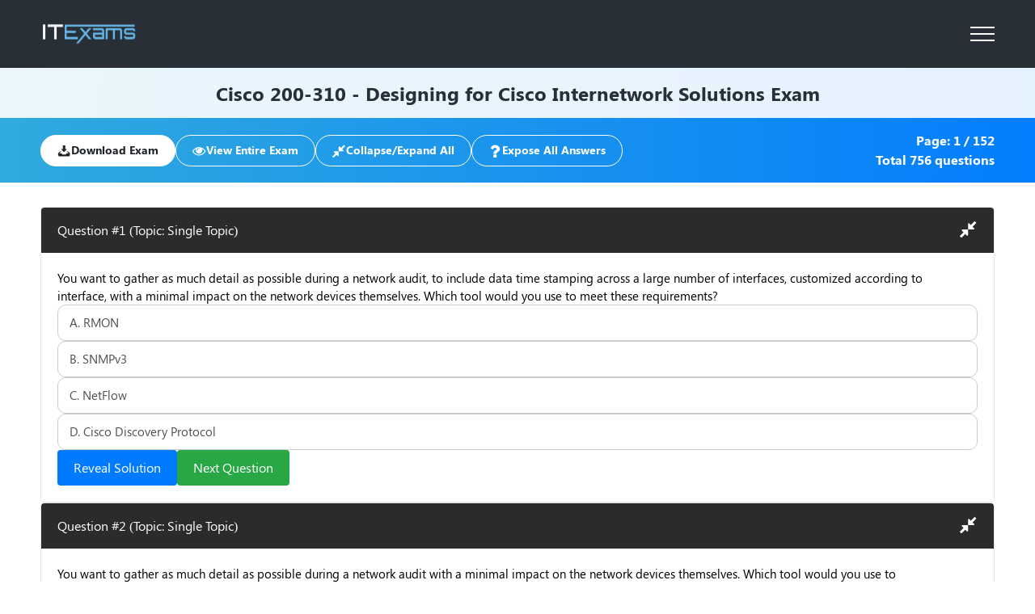

--- FILE ---
content_type: text/html; charset=UTF-8
request_url: https://www.itexams.com/exam/200-310
body_size: 4627
content:
<!DOCTYPE html>
<html lang="en">

<head>
<!-- Global site tag (gtag.js) - Google Analytics -->
 <script async src="https://www.googletagmanager.com/gtag/js?id=UA-109854848-1"></script>
 <script>
   window.dataLayer = window.dataLayer || [];
   function gtag(){dataLayer.push(arguments);}
   gtag('js', new Date());
 
   gtag('config', 'UA-109854848-1');
 </script>
	<title>200-310 Exam - Free Cisco Questions and Answers - ITExams.com</title>
	<meta name="description" content="Enhance your 200-310 Designing  for Cisco Internetwork Solutions skills with free questions updated every hour and answers explained by Cisco community assistance.">
	<meta name="keywords" content="it exams,it certification,exam certification,pass exam,pass certification exam,exam answers,exam questions,exam dumps" />
	<meta charset="UTF-8" />
    <base href="https://www.itexams.com/" />
	<meta name="format-detection" content="telephone=no" />
	<link rel="stylesheet" href="/design/css/style.min.css" />
	<link rel="shortcut icon" href="/favicon.ico" />
	<meta name="viewport" content="width=device-width, initial-scale=1.0" />
</head>

<body>
	<div class="wrapper">
		<header class="header homepage_header qapage__header">
			<div class="header__container">
				<a href="/">
					<img width="120" height="42" src="/design/img/icons/logo.svg" alt="logo" />
				</a>
				<div class="header__menu menu">
					<button type="button" class="menu__icon icon-menu"><span></span></button>
					<nav class="menu__body">
						<form class="search" action="https://www.itexams.com/search_results" method="get">
							<input maxlength="100" minlength="3" type="text" name="q" placeholder="Exam code or name..." required/>
							<button>
								<svg width="16" height="16">
									<use xlink:href="/design/img/icons/sprite.svg#search" />
								</svg>
							</button>
						</form>

						<div class="menu__list">
							<div data-spollers class="vendors-spoiler">
								<div class="vendors-spoiler__item">
									<button type="button" data-spoller class="vendors-spoiler__title">
										<span>Vendors</span>
										<svg width="16" height="16">
											<use xlink:href="/design/img/icons/sprite.svg#arrow" />
										</svg>
									</button>
									<div class="vendors-spoiler__body"></div>
								</div>
<div class="vendors-spoiler__wrapper column">
	<span class="vendors-spoiler__header">Popular Vendors</span>
	<div class="vendors-spoiler__list">
		<a href="/vendor/Amazon" class="vendors-spoiler__list-item">Amazon</a>
		<a href="/vendor/Cisco" class="vendors-spoiler__list-item">Cisco</a>
		<a href="/vendor/CompTIA" class="vendors-spoiler__list-item">CompTIA</a>
		<a href="/vendor/Databricks" class="vendors-spoiler__list-item">Databricks</a>
		<a href="/vendor/ECCouncil" class="vendors-spoiler__list-item">ECCouncil</a>
		<a href="/vendor/Fortinet" class="vendors-spoiler__list-item">Fortinet</a>
		<a href="/vendor/Google" class="vendors-spoiler__list-item">Google</a>
		<a href="/vendor/Isaca" class="vendors-spoiler__list-item">Isaca</a>
		<a href="/vendor/ISC" class="vendors-spoiler__list-item">ISC</a>
		<a href="/vendor/Microsoft" class="vendors-spoiler__list-item">Microsoft</a>
		<a href="/vendor/Palo%20Alto%20Networks" class="vendors-spoiler__list-item">Palo Alto Networks</a>
		<a href="/vendor/PMI" class="vendors-spoiler__list-item">PMI</a>
		<a href="/vendor/Salesforce" class="vendors-spoiler__list-item">Salesforce</a>
		<a href="/vendor/ServiceNow" class="vendors-spoiler__list-item">ServiceNow</a>
		<a href="/vendor/VMware" class="vendors-spoiler__list-item">VMware</a>
		<a href="https://www.itexams.com/all-exams/" class="vendors-spoiler__list-item">View All Vendors</a>
	</div>
</div>							</div>

							<a class="menu__exams" href="https://www.itexams.com/all-exams/">Exam List</a>
						</div>
						<div class="menu__buttons">
													<a href="https://www.itexams.com/accounts/login"><button class="menu__button">Login</button></a>
							<a href="https://www.itexams.com/accounts/register"><button class="menu__button">Register</button></a>
                        						</div>
				</div>
			</div>
		</header>


<main class="page">
	<section class="examsPage">
		<div class="examsPage__wrapper">
			<div class="examsPage__title">
				<div class="__container">
					<h1><a href="https://www.itexams.com/vendor/Cisco">Cisco</a> 200-310 - Designing  for Cisco Internetwork Solutions Exam</h1>
				</div>
			</div>
			<div class="examsPage__nav">
				<div class="__container">
					<div class="examsPage__nav-content">
						<div class="examsPage__nav-l">
														<a class="load" href="https://www.itexams.com/exam/200-310" onclick="openPopup('#exams-popup')">
								<svg width="17" height="17">
									<use xlink:href="/design/img/icons/sprite.svg#load"></use>
								</svg>
								<span>Download Exam</span>
							</a>
																					<a class="view" href="https://www.itexams.com/exam/200-310" onclick="openPopup('#exams-popup')"><!-- onClick="return false;" data-popup="#exams-popup" -->
								<svg width="17" height="17">
									<use xlink:href="/design/img/icons/sprite.svg#eye"></use>
								</svg>
								<span>View Entire Exam</span>
							</a>
														<a class="coll-exp" href="#" onClick="return false;">
								<svg width="17" height="17">
									<use xlink:href="/design/img/icons/sprite.svg#collapse"></use>
								</svg>
								<span>Collapse/Expand All</span>
							</a>
							<a class="expose" href="#" onClick="return false;">
								<svg width="17" height="17">
									<use xlink:href="/design/img/icons/sprite.svg#qa"></use>
								</svg>
								<span>Expose All Answers</span>
							</a>
						</div>
						<div class="examsPage__nav-r">
							<div><span>Page:</span> <span>1 </span> / <span>152</span></div>
							<div><span>Total</span> <span>756</span> <span>questions</span></div>
						</div>
					</div>
				</div>
			</div>
			<div>
				<div class="__container">
					<div class="examsPage__questions">
							<div class="examsPage__question" id="qqq1">
							<div class="examsPage__question-header">
								<span class="title">Question #1 (Topic: Single Topic)</span>
								<button class="expand">
									<svg width="22" height="22">
										<use xlink:href="/design/img/icons/sprite.svg#collapse"></use>
									</svg>
								</button>
							</div>
							<div class="examsPage__question-body">
																<span style="font-family:Segoe UI; line-height:22px;white-space: normal;">You want to gather as much detail as possible during a network audit, to include data time stamping across a large number of interfaces, customized according to<br />
interface, with a minimal impact on the network devices themselves. Which tool would you use to meet these requirements?<br />
</span>
								<div class="examsPage__question-answers">
<span class="examsPage__question-answer" style="cursor:auto;"> A. RMON </span>
<span class="examsPage__question-answer" style="cursor:auto;"> B. SNMPv3 </span>
<span class="examsPage__question-answer" style="cursor:auto;"> C. NetFlow </span>
<span class="examsPage__question-answer" style="cursor:auto;"> D. Cisco Discovery Protocol </span>
								</div>
								<div class="examsPage__question-correct-answer">
									<span>Answer:</span> <span><strong>C</strong></span>
								</div>
								<div class="examsPage__question-nav">
									<button class="reveal">Reveal Solution</button>									<button class="next" onClick="document.getElementById('qqq2').scrollIntoView();">Next Question</button>								</div>
							</div>
						</div>
							<div class="examsPage__question" id="qqq2">
							<div class="examsPage__question-header">
								<span class="title">Question #2 (Topic: Single Topic)</span>
								<button class="expand">
									<svg width="22" height="22">
										<use xlink:href="/design/img/icons/sprite.svg#collapse"></use>
									</svg>
								</button>
							</div>
							<div class="examsPage__question-body">
																<span style="font-family:Segoe UI; line-height:22px;white-space: normal;">You want to gather as much detail as possible during a network audit with a minimal impact on the network devices themselves. Which tool would you use to<br />
include data time stamping across a large number of interfaces while being customized according to each interface?<br />
</span>
								<div class="examsPage__question-answers">
<span class="examsPage__question-answer" style="cursor:auto;"> A. RMON </span>
<span class="examsPage__question-answer" style="cursor:auto;"> B. SNMPv3 </span>
<span class="examsPage__question-answer" style="cursor:auto;"> C. NetFlow </span>
<span class="examsPage__question-answer" style="cursor:auto;"> D. Cisco Discovery Protocol </span>
								</div>
								<div class="examsPage__question-correct-answer">
									<span>Answer:</span> <span><strong>C</strong></span>
								</div>
								<div class="examsPage__question-nav">
									<button class="reveal">Reveal Solution</button>									<button class="next" onClick="document.getElementById('qqq3').scrollIntoView();">Next Question</button>								</div>
							</div>
						</div>
							<div class="examsPage__question" id="qqq3">
							<div class="examsPage__question-header">
								<span class="title">Question #3 (Topic: Single Topic)</span>
								<button class="expand">
									<svg width="22" height="22">
										<use xlink:href="/design/img/icons/sprite.svg#collapse"></use>
									</svg>
								</button>
							</div>
							<div class="examsPage__question-body">
																<span style="font-family:Segoe UI; line-height:22px;white-space: normal;">In which phase of PPDIOO are the network requirements identified?<br />
</span>
								<div class="examsPage__question-answers">
<span class="examsPage__question-answer" style="cursor:auto;"> A. Design </span>
<span class="examsPage__question-answer" style="cursor:auto;"> B. Plan </span>
<span class="examsPage__question-answer" style="cursor:auto;"> C. Prepare </span>
<span class="examsPage__question-answer" style="cursor:auto;"> D. Implement </span>
<span class="examsPage__question-answer" style="cursor:auto;"> E. Operate </span>
<span class="examsPage__question-answer" style="cursor:auto;"> F. Optimize </span>
								</div>
								<div class="examsPage__question-correct-answer">
									<span>Answer:</span> <span><strong>B</strong></span>
								</div>
								<div class="examsPage__question-nav">
									<button class="reveal">Reveal Solution</button>									<button class="next" onClick="document.getElementById('qqq4').scrollIntoView();">Next Question</button>								</div>
							</div>
						</div>
							<div class="examsPage__question" id="qqq4">
							<div class="examsPage__question-header">
								<span class="title">Question #4 (Topic: Single Topic)</span>
								<button class="expand">
									<svg width="22" height="22">
										<use xlink:href="/design/img/icons/sprite.svg#collapse"></use>
									</svg>
								</button>
							</div>
							<div class="examsPage__question-body">
																<span style="font-family:Segoe UI; line-height:22px;white-space: normal;">Which is part of the Prepare phase of PPDIOO?<br />
</span>
								<div class="examsPage__question-answers">
<span class="examsPage__question-answer" style="cursor:auto;"> A. Obtain site contact information </span>
<span class="examsPage__question-answer" style="cursor:auto;"> B. Perform network audit </span>
<span class="examsPage__question-answer" style="cursor:auto;"> C. Identify customer requirements </span>
<span class="examsPage__question-answer" style="cursor:auto;"> D. Perform gap analysis </span>
								</div>
								<div class="examsPage__question-correct-answer">
									<span>Answer:</span> <span><strong>C</strong></span>
								</div>
								<div class="examsPage__question-nav">
									<button class="reveal">Reveal Solution</button>									<button class="next" onClick="document.getElementById('qqq5').scrollIntoView();">Next Question</button>								</div>
							</div>
						</div>
							<div class="examsPage__question" id="qqq5">
							<div class="examsPage__question-header">
								<span class="title">Question #5 (Topic: Single Topic)</span>
								<button class="expand">
									<svg width="22" height="22">
										<use xlink:href="/design/img/icons/sprite.svg#collapse"></use>
									</svg>
								</button>
							</div>
							<div class="examsPage__question-body">
																<span style="font-family:Segoe UI; line-height:22px;white-space: normal;">When designing the identity and access control portions for the enterprise campus network, which of these solutions would be the most appropriate solution to<br />
consider?<br />
</span>
								<div class="examsPage__question-answers">
<span class="examsPage__question-answer" style="cursor:auto;"> A. 802.1X </span>
<span class="examsPage__question-answer" style="cursor:auto;"> B. ACLs in the core layer </span>
<span class="examsPage__question-answer" style="cursor:auto;"> C. Cisco Security MARS </span>
<span class="examsPage__question-answer" style="cursor:auto;"> D. NetFlow </span>
								</div>
								<div class="examsPage__question-correct-answer">
									<span>Answer:</span> <span><strong>A</strong></span>
								</div>
								<div class="examsPage__question-nav">
									<button class="reveal">Reveal Solution</button>								</div>
							</div>
						</div>
						</div>
				</div>
			</div>
			<!-- <div>
				<div class="__container">
					<div class="examsPage__footer">
						<a class="examsPage__footer-next" href="#">
							<span>Next Questions </span>
							<svg width="14" height="14">
								<use xlink:href="/design/img/icons/sprite.svg#next"></use>
							</svg>
						</a>
					</div>
				</div>
			</div> -->
			<div class="examsPage__subfooter">
				<div class="__container">
					<div class="examsPage__subfooter-content">
												<a class="load" href="https://www.itexams.com/exam/200-310" onclick="openPopup('#exams-popup')">
							<svg width="17" height="17">
								<use xlink:href="/design/img/icons/sprite.svg#load"></use>
							</svg>
							<span>Download Exam</span>
						</a>
												<div class="examsPage__subfooter-info">
							<div><span>Page:</span> <span>1 </span> / <span>152</span></div>
							<div><span>Total</span> <span>756</span> <span>questions</span></div>
						</div>
						<div class="examsPage__subfooter-nav">														<a class="next" href="https://www.itexams.com/exam/200-310/2">
								<svg width="20" height="20">
									<use xlink:href="/design/img/icons/sprite.svg#next-page"></use>
								</svg>
								<span>Next Page</span>
							</a>						</div>
					</div>
				</div>
			</div>
		</div>
	</section>
<form method="post" action="https://certification.itexams.com/productbuy.php" name="buyPdfForm">
<input type="hidden" name="exam" value="200-310">
<input type="hidden" name="userid" value="0">
<input type="hidden" name="dopdf" value="1">
</form>

<script type="text/javascript">
var curSymbol='$';
//
function buyPdfNow()
{
	document.forms["buyPdfForm"].submit();
}
//
function monthPdf(src)
{
	if (src.checked)//pdf
	{
		document.getElementById("Amonth").href="https://www.itexams.com/checkout/Cisco/200-310/monthpdf";
		document.getElementById("monthSpan").innerHTML='Get 1 Month Access';
		document.getElementById("monthPrice").innerHTML=curSymbol+'169.98';
	}
	else//normal
	{
		document.getElementById("Amonth").href="https://www.itexams.com/checkout/Cisco/200-310/month";
		document.getElementById("monthSpan").innerHTML='Get 1 Month Access';
		document.getElementById("monthPrice").innerHTML=curSymbol+'69.99';
	}
}
//
function yearPdf(src)
{
	if (src.checked)//pdf
	{
		document.getElementById("Ayear").href="https://www.itexams.com/checkout/Cisco/200-310/lifetimepdf";
		document.getElementById("yearSpan").innerHTML='Get 3 Months Access';
		document.getElementById("yearPrice").innerHTML=curSymbol+'239.98';
	}
	else//normal
	{
		document.getElementById("Ayear").href="https://www.itexams.com/checkout/Cisco/200-310/lifetime";
		document.getElementById("yearSpan").innerHTML='Get 3 Months Access';
		document.getElementById("yearPrice").innerHTML=curSymbol+'139.99';
	}
}
</script>

	<div id="exams-popup" aria-hidden="true" class="popup">
		<div class="popup__wrapper">
			<div class="popup__content">
				<button data-close type="button" class="popup__close">
					<svg width="14" height="14">
						<use xlink:href="/design/img/icons/sprite.svg#close"></use>
					</svg>
				</button>
				<span class="pop-title">Want to Unlock All Features That Will Help You Study for <mark>200-310?</mark></span>
				<div class="exams__wrapper">
					<div class="exams__item left">
						<div class="corner"></div>
						<div class="exams__info">
							<img src="/design/img/images/examQ1.png" width="137" height="162" alt="Exam" />
							<div class="exams__list">
								<span class="title">1 Month Access</span>
								<span class="benefits">Benefits:</span>
								<div class="exams__list-item">
									<img width="12" height="16" src="/design/img/images/list-arrows.png" alt="arrow" />
									<span>1 Month:</span><span class="marked">$2.26/day</span>
								</div>
								<div class="exams__list-item">
									<img width="12" height="16" src="/design/img/images/list-arrows.png" alt="arrow" />
									<span>Full Access to 756 Questions</span>
								</div>
								<div class="exams__list-item">
									<img width="12" height="16" src="/design/img/images/list-arrows.png" alt="arrow" />
									<span>Latest Questions, Detailed Answers</span>
								</div>
								<div class="exams__list-item">
									<img width="12" height="16" src="/design/img/images/list-arrows.png" alt="arrow" />
									<span>No Captcha / Robot Checks</span>
								</div>
								<div class="exams__list-item">
									<img width="12" height="16" src="/design/img/images/list-arrows.png" alt="arrow" />
									<span>Includes New Updates</span>
								</div>
							</div>
						</div>
						<div class="exams__check">
							<input type="checkbox" id="switch" class="switch" onClick="monthPdf(this)" /><label for="switch">Include Downloadable PDF (+$99.99)</label>
						</div>
						<a id="Amonth" href="https://www.itexams.com/checkout/Cisco/200-310/month"><button class="exams__submit">
							<span class="month" id="monthSpan">Get 1 Month Access</span>
							<span class="separator"></span>
							<span id="monthPrice">$69.99</span>
						</button></a>
						<div class="exams__footer">One-time Payment</div>
					</div>
					<div class="exams__item right">
						<div class="corner"></div>
						<div class="exams__info">
							<img src="/design/img/images/examQ1.png" width="137" height="162" alt="Exam" />
							<div class="exams__list">
								<span class="title">3 Months Access</span>
								<span class="benefits">Benefits:</span>
								<div class="exams__list-item">
									<img width="12" height="16" src="/design/img/images/list-arrows2.png" alt="arrow" />
									<span>3 Months:</span><span class="marked">$1.54/day</span>
								</div>
								<div class="exams__list-item">
									<img width="12" height="16" src="/design/img/images/list-arrows2.png" alt="arrow" />
									<span>Full Access to 756 Questions</span>
								</div>
								<div class="exams__list-item">
									<img width="12" height="16" src="/design/img/images/list-arrows2.png" alt="arrow" />
									<span>Latest Questions, Detailed Answers</span>
								</div>
								<div class="exams__list-item">
									<img width="12" height="16" src="/design/img/images/list-arrows2.png" alt="arrow" />
									<span>No Captcha / Robot Checks</span>
								</div>
								<div class="exams__list-item">
									<img width="12" height="16" src="/design/img/images/list-arrows2.png" alt="arrow" />
									<span>Includes New Updates</span>
								</div>
							</div>
						</div>
						<div class="exams__check">
							<input type="checkbox" id="switch2" class="switch" onClick="yearPdf(this)" /><label for="switch2">Include Downloadable PDF (+$99.99)</label>
						</div>
						<a id="Ayear" href="https://www.itexams.com/checkout/Cisco/200-310/lifetime"><button class="exams__submit">
							<span class="month" id="yearSpan">Get 3 Months Access</span>
							<span class="separator"></span>
							<span id="yearPrice">$139.99</span>
						</button></a>
						<div class="exams__footer">One-time Payment</div>
					</div>
				</div>
			</div>
		</div>
	</div>
</main>
	<footer class="footer homepage__footer">
		<div class="footer__container">
			<div class="footer__wrapper">
				<div class="footer__lists row">
					<ul class="footer__list">
						<li class="footer__list-item">
							<a href="https://www.facebook.com/ITExams-136380760395741" rel="nofollow">
								<svg width="24" height="24">
									<use xlink:href="/design/img/icons/sprite.svg#facebook" />
								</svg>
							</a>
						</li>
						<li class="footer__list-item">
							<a href="https://twitter.com/ITExams_website" rel="nofollow">
								<svg width="24" height="24">
									<use xlink:href="/design/img/icons/sprite.svg#twitter" />
								</svg>
							</a>
						</li>
						<li class="footer__list-item">
							<a href="https://www.youtube.com/channel/UChLnUKWkdhdmUYy3KBxnn8Q" rel="nofollow">
								<svg width="24" height="24">
									<use xlink:href="/design/img/icons/sprite.svg#youtube" />
								</svg>
							</a>
						</li>
						<li class="footer__list-item">
							<a href="/cdn-cgi/l/email-protection#c9babcb9b9a6bbbd89a0bdacb1a8a4bae7aaa6a4">
								<svg width="24" height="24">
									<use xlink:href="/design/img/icons/sprite.svg#mail" />
								</svg>
							</a>
						</li>
					</ul>
				</div>
				<div class="footer__bottom">
					<div class="footer__bottom-links">
						<a href="/blog/">Blog</a>
						<a href="https://www.itexams.com/terms">Terms & Conditions</a>
						<a href="https://www.itexams.com/privacy">Privacy Policy</a>
						<a href="https://www.itexams.com/dmca-copyright">DMCA & Legal</a>
					</div>
					<div class="footer__bottom-info">
						<p>
							ITExams.com is owned by MBS Tech Limited: Room 1905 Nam Wo Hong Building, 148 Wing Lok
							Street, Sheung Wan, Hong Kong. Company registration number: 2310926
						</p>
						<p>
							ITExams doesn't offer Real Microsoft Exam Questions. ITExams doesn't offer Real Amazon
							Exam Questions.
						</p>
						<p>
							ITExams Materials do not contain actual questions and answers from Cisco's Certification
							Exams.
						</p>
						<p>
							CFA Institute does not endorse, promote or warrant the accuracy or quality of ITExams.
							CFA&reg; and Chartered Financial Analyst&reg; are registered trademarks owned by CFA Institute.
						</p>
					</div>
				</div>
			</div>
		</div>
	</footer>
</div>
<script data-cfasync="false" src="/cdn-cgi/scripts/5c5dd728/cloudflare-static/email-decode.min.js"></script><script src="/design/js/app.min.js?_v=20250426160255"></script>

<script defer src="https://static.cloudflareinsights.com/beacon.min.js/vcd15cbe7772f49c399c6a5babf22c1241717689176015" integrity="sha512-ZpsOmlRQV6y907TI0dKBHq9Md29nnaEIPlkf84rnaERnq6zvWvPUqr2ft8M1aS28oN72PdrCzSjY4U6VaAw1EQ==" data-cf-beacon='{"version":"2024.11.0","token":"e0c7bdf3f30a45888b723162902b7c84","r":1,"server_timing":{"name":{"cfCacheStatus":true,"cfEdge":true,"cfExtPri":true,"cfL4":true,"cfOrigin":true,"cfSpeedBrain":true},"location_startswith":null}}' crossorigin="anonymous"></script>
</body>

</html>